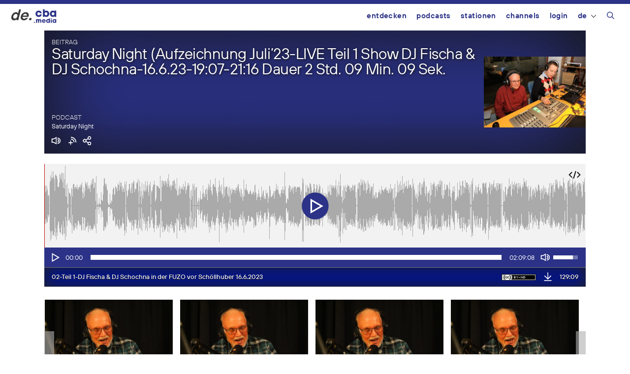

--- FILE ---
content_type: text/html; charset=UTF-8
request_url: https://de.cba.media/wp-admin/admin-ajax.php
body_size: 1350
content:
{"post_id":624866,"post_permalink":"https:\/\/cba.media\/624866","series":{"ID":280617,"post_title":"Saturday Night","permalink":"https:\/\/cba.media\/podcast\/saturday-night"},"post_parent_title":"Saturday Night (Aufzeichnung Juli'23-LIVE Teil 1 Show DJ Fischa &amp; DJ Schochna-16.6.23-19:07-21:16 Dauer 2 Std. 09 Min. 09 Sek.","post_parent_content":"Playlist:\r\n\r\n \t15-INTROS - JINGLE-ROY ETZEL-EUROVISIONS SONG-CARMINA BURANA-ROLLING STONES-SATISFACTION\r\n \t16-THE BEATLES - A Hard Days Night\r\n \t17-DION - The Wanderer\r\n \t18-JOHN MILES - Music\r\n \t19-THE LORDS - Poor Boy\r\n \t20-SUPERTRAMP - It's Raining Again\r\n \t21-ABBA - Dancing Queen\r\n \t22-CREEDENCE CLEARWATER REVIVAL - Have You Ever Seen The Rain\r\n \t23-THE EAGLES - Hotel California (LIVE)\r\n \t24-SCOTT McKENZIE - San Francisco\r\n \t25-MAMAS &amp; PAPAS - California Dreamin'\r\n \t26-SONNY &amp; CHER - I Got You Babe\r\n \t27-CAROLE KING - Hardrock Cafe\r\n \t28-THE DIRE STRAITS - Walk Of Life\r\n \t29-ERIC CLAPTON - Lay Down Sally\r\n \t30-MIKE OLDFIELD &amp; MAGGIE RAILLEY - Moonlight Shadow\r\n \t31-FLEETWOOD MAC - Don't Stop\r\n \t32-STATUS QUO - Rock'n'Roll Over The World\r\n \t33-THE ROLLING STONES - The Last Time\r\n \t34-THE SARAGOSSA BAND - Rasta Man\r\n \t35-KOOL &amp; THE GANG - Celebration\r\n \t36-GOLDEN EARRING - Radar Love\r\n \t37-SUPERTRAMP - Give A Little Bit\r\n \t38-ROSE LAURENS - Africa\r\n \t39-JAMES BROWN - I Got You (I Feel Good)\r\n \t40-THE BEATLES - Hey Jude \/ Sgt. Peppers Lonely Heartsclub Band\r\n \t41-JOHN LENNON - Give Peace A Chance\r\n \t42-JIMI HENDRIX - Hey Joe\r\n \t43-SIMPLE MINDS - Don't You Forget About Me\r\n","attachment_url":"https:\/\/cba.media\/624866\/02-teil-1-dj-fischa-dj-schochna-in-der-fuzo-vor-schoellhuber-16-6-2023","attachment_link":"<a href=\"https:\/\/cba.media\/624866\/02-teil-1-dj-fischa-dj-schochna-in-der-fuzo-vor-schoellhuber-16-6-2023\" rel=\"modal:open\"><img class=\"ttb\" src=\"https:\/\/cba.media\/wp-content\/themes\/cba2020\/images\/download.svg\" alt=\"Datei herunterladen\" title=\"Datei herunterladen\" \/><\/a>","fileformat":["mp3"],"originators":"<div class=\"cba-originator\">  <span class=\"cba-originator-title\">Siehe Play List oben<\/span>  <span class=\"cba-originator-license\" title=\"Alle Rechte vorbehalten\">&copy;<\/span>  <span class=\"cba-originator-author\">Siehe Play List oben<\/span><\/div>","markers":[],"license_image":"<a href=\"\/\/creativecommons.org\/licenses\/by-nd\/4.0\/deed.de\" target=\"_blank\" onclick=\"javascript:window.open('\/\/creativecommons.org\/licenses\/by-nd\/4.0\/deed.de', '_blank');\"><img src=\"https:\/\/cba.media\/wp-content\/themes\/cba2020\/images\/icon_cc_by_nd.png\"  title=\"Namensnennung - Keine Bearbeitung\" class=\"license-image ttb\" \/><\/a>","license":"by-nd","version":"4.0","conditions":"Namensnennung - Keine Bearbeitung","license_link":"https:\/\/creativecommons.org\/licenses\/by-nd\/4.0\/deed.de"}

--- FILE ---
content_type: image/svg+xml
request_url: https://cba.media/wp-content/themes/cba2020/images/play-big.svg
body_size: 754
content:
<svg width="120" height="120" xmlns="http://www.w3.org/2000/svg">
 <defs>
  <style>.cls-1{fill:none;}.cls-2{fill:#fff;}</style>
 </defs>
 <title>play</title>
 <g>
  <title>background</title>
  <rect fill="none" id="canvas_background" height="122" width="122" y="-1" x="-1"/>
 </g>
 <g>
  <title>Layer 1</title>
  <ellipse ry="57.56153" rx="57.41143" id="svg_3" cy="60.14083" cx="59.82759" stroke-width="4" stroke="#2b3287" fill="#2b3287"/>
  <g id="Ebene_2">
   <g id="Ebene_2-2">
    <rect stroke-width="0" stroke="#ffffff" fill="#ffffff" x="22.96297" y="18.51852" id="svg_1" height="82.96295" width="82.96295" class="cls-1"/>
    <path stroke-width="0" stroke="#ffffff" fill="#ffffff" id="svg_2" d="m38.87526,93.40089l0,-65.58222l56.79644,32.78696l-56.79644,32.79526zm6.9357,-53.57748l0,41.57274l35.99763,-20.79052l-35.99763,-20.78222z" class="cls-2"/>
   </g>
  </g>
 </g>
</svg>